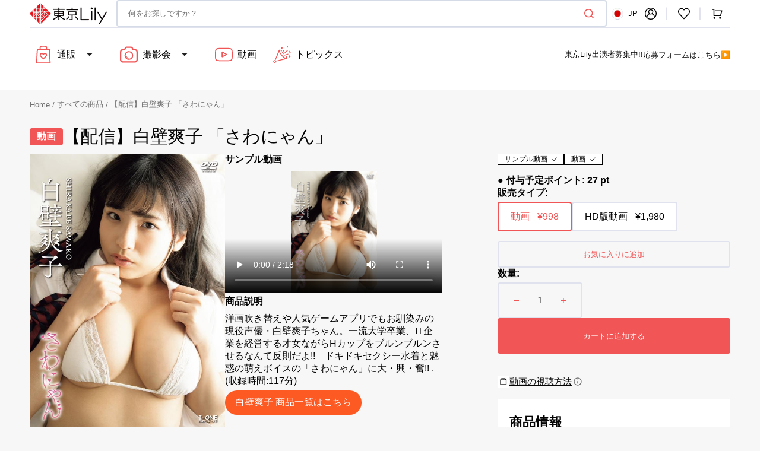

--- FILE ---
content_type: text/css
request_url: https://tokyolily.jp/cdn/shop/t/72/assets/customize.css?v=86973000371470461601719648676
body_size: -563
content:
.small{font-size:.8em}.satsuei_event_map .access_img img{max-width:100%}@media only screen and (max-width: 749px){.login__notice_content{font-size:1.5rem}}.login__notice .login__notice_content{margin-top:24px}.login__notice .register{max-width:840px;margin-left:auto;margin-right:auto;margin-top:32px;padding:16px;border:solid 1px #f25555}.login__notice .register h2{margin-top:0;font-size:18px;font-weight:700;background:#f25555;color:#fff;padding:8px 16px}
/*# sourceMappingURL=/cdn/shop/t/72/assets/customize.css.map?v=86973000371470461601719648676 */


--- FILE ---
content_type: text/css
request_url: https://tokyolily.jp/cdn/shop/t/72/assets/mxpr-card-product-favorite.css?v=103993199331943711671719648676
body_size: -431
content:
.mxpr-favorites-header h2{padding:4px 0 4px 12px;border-left:solid 5px #f25555;text-align:left;font-weight:700}#mxpr-favorites-table{padding-bottom:3.2rem}@media only screen and (max-width: 749px){#mxpr-favorites-table td{display:grid}#mxpr-favorites-table td[data-column-id=\4fa1\683c],#mxpr-favorites-table td[data-column-id=\30ab\30fc\30c8],#mxpr-favorites-table td[data-column-id=\524a\9664]{text-align:center}.gridjs-tr{display:inline-block;width:calc(50% - 20px);margin:auto 10px}.mxpr-grid-image-column span{justify-content:center}.mxpr-favorites-product{min-width:inherit!important}#mxpr-favorites-table{white-space:unset!important}.mxpr-favorites-cart-add{padding:5px 8px!important}td.gridjs-td{padding:4px!important}.gridjs-pagination .gridjs-summary{float:none!important}.gridjs-pagination .gridjs-pages{float:none!important;text-align:center}}
/*# sourceMappingURL=/cdn/shop/t/72/assets/mxpr-card-product-favorite.css.map?v=103993199331943711671719648676 */


--- FILE ---
content_type: text/css
request_url: https://tokyolily.jp/cdn/shop/t/72/assets/component-card.css?v=52559026871026714611719819036
body_size: 1665
content:
.collection-product-card{position:relative;margin:0;transition:var(--duration-default);overflow:hidden;box-shadow:0 3px 6px #00000029}.collection-product-card .caption-with-letter-spacing{margin:0;max-width:25.5rem;font-size:1rem;line-height:1.5}@media screen and (min-width: 990px){.collection-product-card:hover .card__link{opacity:1}.collection-product-card:hover .card__link.button[aria-disabled=true]{opacity:.7}}.card-wrapper{position:relative;display:block;height:100%;width:100%;text-decoration:none;background-color:rgb(var(--color-background-card));border-radius:.6rem;overflow:hidden}.card-wrapper__image{opacity:0;position:absolute;top:0;right:0;bottom:0;left:0;width:100%;height:100%;object-fit:cover;z-index:1;transition:var(--duration-default)}.card-wrapper__link--overlay{display:block;text-decoration:none;color:rgb(var(--color-link));background-color:transparent;z-index:1}.card-wrapper .product-form__controls{margin-bottom:0}.card-wrapper .product-form__controls-group{gap:.4rem}.card-wrapper .product-form__controls-group label.color-swatch{margin-top:0}.card-wrapper input[type=radio].disabled{display:none}.card-wrapper input[type=radio].disabled+label{display:none}.full-unstyled-link,.placeholder-svg{transition:var(--duration-default)}.card{display:block;overflow:hidden;text-decoration:none}.card__inner{position:relative;display:block}.card__text{display:flex;flex-direction:column;align-items:center;justify-content:center}.card__vendor{font-family:var(--font-body-family);font-style:var(--font-body-style);font-weight:var(--font-button-weight);font-size:1.1rem;line-height:176.8%;letter-spacing:var(--font-subtitle-letter-spacing);text-transform:uppercase;color:rgba(var(--color-foreground),.6);transition:var(--duration-default)}.card__title{position:relative;display:block;margin:0;max-width:34.1rem;color:rgb(var(--color-foreground-title));line-height:1.5;font-family:var(--font-heading-card-family);font-style:var(--font-heading-card-style);font-weight:var(--font-heading-card-weight);font-size:calc(var(--font-heading-card-scale) * 1rem);word-break:break-word;letter-spacing:normal;z-index:2;pointer-events:all}.card__title a{line-height:1.5;font-family:var(--font-heading-card-family);font-style:var(--font-heading-card-style);font-weight:var(--font-heading-card-weight);font-size:calc(var(--font-heading-card-scale) * 1rem);word-break:break-word;letter-spacing:normal;z-index:2}.card__info{margin:.8rem 0 0}.card__info .product-info-item{display:flex;margin:0}@media screen and (max-width: 767px){.card__info .product-info-item{font-size:1.2rem}}.card__info .product-info-item dt{min-width:3.5em;flex-shrink:0}.card__info .product-info-item dd{display:flex;margin:0}.card__info .product-info-item_talent_name{margin:0 .8rem 0 0}.card__tag{display:flex;flex-wrap:wrap}.card__tag span{margin:2px .4rem;padding:.1rem .6rem;background:#999;color:#fff;border-radius:.4rem;font-size:.8em;font-weight:500}.card__tag:first-child span{margin-left:0}.card__tag:last-child span{margin-right:0}.card__description{margin-top:1.6rem;font-family:var(--font-text-card-family);font-style:var(--font-text-card-style);font-weight:var(--font-text-card-weight);font-size:calc(var(--font-text-card-scale) * 1rem);line-height:1.45}.card__link{position:absolute;z-index:3;pointer-events:all;cursor:pointer}.card__link-button{width:calc(100% - 3.2rem);min-width:12rem;padding:1rem;left:1.6rem;bottom:.8rem;transition:transform var(--duration-short),opacity var(--duration-short),background-color var(--duration-default),color var(--duration-default)}@media screen and (min-width: 1200px){.card__link-button{transform:translate(0) translateY(100%);opacity:0;width:calc(100% - 6rem);left:3rem}}@media screen and (min-width: 1360px){.card__link-button{width:calc(100% - 4rem);left:2rem}}@media screen and (min-width: 1600px){.card__link-button{width:calc(100% - 6rem);left:3rem}}.card__link-icon{position:absolute;left:50%;bottom:2rem;display:flex;align-items:center;justify-content:center;flex:none;gap:.4rem;margin:0;padding:0 .6rem;width:auto;height:auto;min-width:unset;width:max-content;max-width:70%;min-height:2.4rem;font-weight:500;border:none;text-transform:none;text-decoration:none;letter-spacing:.04em;color:rgba(var(--color-accent),1);box-shadow:none;opacity:0;background-color:rgb(var(--color-background));transition:transform var(--duration-short),opacity var(--duration-short),background-color var(--duration-default);transform:translate(-50%) translateY(100%);z-index:3;pointer-events:all;cursor:pointer}.card__link-icon .icon{width:1.6rem;height:1.6rem;flex-shrink:0}.card__link.button[aria-disabled=true]{opacity:0}.card__link .card__quickview-text{position:relative;margin-bottom:0;color:inherit}.card__link:hover .card__quickview-text{position:relative}.card__link.loading{opacity:.5;pointer-events:none}@media screen and (min-width: 1200px){.card__link.loading{transform:translate(-50%) translateY(0)}}.card__link.loading span,.card__link.loading .icon{opacity:0}.card__link .loading-overlay__spinner{display:flex;justify-content:center;align-items:center;width:100%;height:100%}.card__link .loading-overlay__spinner svg{width:1.6rem;height:1.6rem}.card__link span{transition:opacity var(--duration-short)}.card .icon-wrap{margin-left:.8rem;white-space:nowrap;transition:transform var(--duration-short) ease;overflow:hidden}.card .h1 .icon-arrow,.card .h2 .icon-arrow{padding-bottom:.3rem;padding-top:.3rem}.card--media{display:block;text-decoration:none}.card--text-only{display:flex;justify-content:center}.card--text-only:before{content:"";display:block;padding-bottom:100%}.card--text-only .card__inner{display:grid;grid-template-rows:1fr auto 1fr;width:100%}.card--text-only .card__content{grid-row:2;justify-self:center;margin-bottom:6rem;margin-top:5rem}.card--text-only .card__badge{align-self:flex-start;grid-row:3}.card--text-only .card__content+.card__badge{margin-top:-5rem}.card--product{position:relative}@media screen and (max-width: 576px){.card--product{width:100%}}.card__content{margin-left:2.5rem;margin-right:2.5rem}.card__content>*{margin:0}.card__button{display:none}@media screen and (min-width: 990px){.card__button{display:block}.card__button.card__link-icon,.card__button .card__link-icon{display:flex}}.card__button--show{display:block}.card__button--show.card__link-icon,.card__button--show .card__link-icon{display:flex;opacity:1;transform:translate(-50%) translateY(0)}@media screen and (min-width: 990px){.card__button--show{display:block}.card__button--show.card__link-icon,.card__button--show .card__link-icon{display:flex;opacity:0;transform:translate(-50%) translateY(100%)}}.card__add-to-cart button .loading-overlay__spinner{width:2.5rem;height:2.5rem}.card__add-to-cart button .loading-overlay__spinner .spinner{position:unset}.card--search .card__badge>*,.card--text-only .card__badge>*{margin:0 1rem 1rem}.card--search .card__badge,.card--text-only .card__badge{position:initial}.card--search .card__content{justify-self:flex-start;text-align:left}.media+.card__content{margin-top:2rem;margin-bottom:1.5rem}.card-wrapper .media{padding:0}.card-wrapper .media>img{width:100%;height:100%;object-fit:cover}@media screen and (min-width: 750px){.card--text-only .card__content{margin-top:7rem;margin-bottom:7rem}.card--text-only .card__content+.card__badge{margin-top:-7rem}}.card__text-spacing>*{margin:0}.card__text-spacing>*:not(.overlay-card)+*{margin-top:.5rem}.card__text{margin:0;word-break:break-word}.card--text-only .card__text{text-align:center}.card-information{position:relative;padding:1rem;z-index:2;pointer-events:none}.card-information__bottom{display:flex;align-items:center;justify-content:flex-start;flex-wrap:wrap;gap:1.25rem;margin-top:2.4rem}.card-information__text{display:block;padding-right:1.2rem}.card-information__wrapper{display:flex;flex-direction:column;align-items:flex-start;width:100%}.card-information>*:not(.visually-hidden:first-child)+.price{margin-top:2.4rem}.card-information .product-parameters{margin-bottom:0}.collection-product-card{background-color:#fff;padding:0}.cart__footer-wrapper+.collection-products-section .collection-product-card:hover .card__link{opacity:0}.card-wrapper:focus-within .card{box-shadow:none}.card__media-spacer{padding:2rem}@media screen and (min-width: 750px){.card__media-spacer{padding:3rem}}.card-article-info{margin-top:1rem;display:flex;flex-wrap:wrap}.card__badge{position:absolute;top:1rem;left:1rem;display:flex;flex-direction:row-reverse;flex-wrap:wrap;opacity:1;z-index:3}.card__badge>*{margin-right:1rem;margin-bottom:.5rem}.card__badge{transition:opacity var(--duration-default)}.card__badge .badge{display:flex;align-items:center;justify-content:center}@media screen and (min-width: 990px){.card .media.media--hover-effect>img,.card-wrapper .media.media--hover-effect>img{transition:transform var(--duration-long) ease,opacity var(--duration-default);transform:scale(1)}.card__inner .media.media--hover-effect,.card--search img{transition:transform var(--duration-long) ease,opacity var(--duration-default);transform:scale(1)}.placeholder-svg{transition:transform var(--duration-long) ease;transform:scale(1.05)}.card-wrapper:hover .card__heading{text-decoration:underline;text-underline-offset:.3rem}.card-wrapper:hover .card.card--search{background-color:rgba(var(--color-card-hover),.06);transition:background-color var(--duration-long) ease}}@media screen and (min-width: 1200px){.collection-product-card:hover .card__link{opacity:1}.collection-product-card:hover .card__link-button{transform:translateY(0)}.collection-product-card:hover .card__link-icon{transform:translate(-50%) translateY(0)}}@media screen and (min-width: 990px){.collection-product-card.quickview--hover:hover .card-wrapper__image{opacity:1}.collection-product-card.quickview--hover:hover .media.media--hover-effect>img:first-child:not(:only-of-type){opacity:0;transition:transform var(--duration-long) ease,opacity var(--duration-default)}.collection-product-card.quickview--hover:hover .media.media--hover-effect>img+img{opacity:1;transition:transform var(--duration-long) ease,opacity var(--duration-default)}.collection-product-card.quickview--hover:hover .media.media--hover-effect>img{transition:transform var(--duration-long) ease,opacity var(--duration-default)}}#photo_session .photo_session_item{position:relative;margin:0;padding:0;transition:var(--duration-default);overflow:hidden;box-shadow:0 3px 6px #00000029}#photo_session .photo_session_item a{display:block;width:100%;height:100%;box-shadow:0 3px 6px #00000029;background-color:#fff}#photo_session .photo_session_item .photo_session_item_img{position:relative;display:block;overflow:hidden;text-decoration:none;padding-bottom:130%;margin:0;background:#fff}#photo_session .photo_session_item .photo_session_item_img img{position:absolute;top:0;width:100%;height:100%;object-fit:contain}#photo_session .photo_session_item .txt_info{display:flex;justify-content:space-between;gap:4px;flex-wrap:wrap;align-items:center;padding:.5rem 1rem 1rem;background-color:#fff}@media (prefers-color-scheme: dark){#photo_session .photo_session_item .txt_info{background-color:#212121}}#photo_session .photo_session_item .photo_session_item_tag{display:flex;grid-column-gap:.4rem;margin:.5rem 1rem}#photo_session .photo_session_item .photo_session_item_tag div{color:#fff;padding:.2rem .6rem;border-radius:.8rem}#photo_session .photo_session_item .txt_info .photo_session_item_ttl{margin:0;font-size:16px;line-height:1.4}@media screen and (max-width: 899px){#photo_session .photo_session_items{display:grid;grid-template-columns:repeat(3,1fr);gap:1rem;padding:0}}@media screen and (max-width: 580px){#photo_session .photo_session_items{display:grid;grid-template-columns:repeat(2,1fr);gap:1rem;padding:0}}@media screen and (min-width:900px){#photo_session .photo_session_items{grid-template-columns:repeat(6,1fr);display:grid;gap:2rem;padding:0 0 8px;list-style:none}}.soldout{display:flex;flex-direction:row-reverse;flex-wrap:wrap;z-index:3}.soldout_txt{display:flex;align-items:center;justify-content:center;color:rgb(var(--color-badge-soldout-text));background-color:rgb(var(--color-badge-soldout-background));padding:0em .8rem;min-height:2rem;font-family:var(--font-button-family);font-style:var(--font-button-style);font-size:1.3rem;line-height:1.5;font-weight:450;text-transform:none;letter-spacing:0;word-break:break-word;border-radius:.2rem}
/*# sourceMappingURL=/cdn/shop/t/72/assets/component-card.css.map?v=52559026871026714611719819036 */


--- FILE ---
content_type: text/css
request_url: https://tokyolily.jp/cdn/shop/t/72/assets/section-main-page.css?v=109927275715036867611719648676
body_size: -143
content:
.page-title{margin-top:0}.main-page-title{margin-bottom:3rem;font-weight:700;letter-spacing:.05em;letter-spacing:.1em}@media screen and (min-width: 750px){.main-page-title{margin-bottom:4rem}}.page-placeholder-wrapper{display:flex;justify-content:center}.page-placeholder{width:52.5rem;height:52.5rem}.page-section+.shopify-section{padding-top:0}.page-section+.spaced-section .section-border-top__inner:before{background-color:rgba(var(--color-foreground-title),.2)}@media screen and (min-width: 990px){.page-section+.spaced-section .section-border-top__inner:before{top:-10rem}}#howoto_movie .catch_copy{margin:0 0 2.4rem}#howoto_movie .tab_container_pc,#howoto_movie .tab_container_sp{display:flex;margin:0 auto 2.4rem;justify-content:center;align-items:stretch}#howoto_movie .tab_container_pc a,#howoto_movie .tab_container_sp a{width:50%;padding:1.2rem 0;background:#f25555;color:#fff;text-align:center;border-bottom:1px solid #f25555;font-size:1.4rem;font-weight:700}#howoto_movie .tab_container_pc a:hover,#howoto_movie .tab_container_sp a:hover{opacity:.8;transition:.2s}#howoto_movie .tab_container_pc a.tab_container_item_pc,#howoto_movie .tab_container_sp a.tab_container_item_sp{background:#f25555;color:#fff}#howoto_movie .tab_container_pc a.tab_container_item_sp,#howoto_movie .tab_container_sp a.tab_container_item_pc{background:#ececec;color:#f25555}#howoto_movie .info_section{margin-bottom:4.8rem}#howoto_movie .info_section_title{width:100%;background-color:#666;color:#fff;font-size:2.4rem;padding:.4rem .8rem;margin-bottom:1.6rem;font-weight:700}#howoto_movie .info_section_content{align-items:center}#howoto_movie .info_section_content img{width:100%;box-shadow:0 0 3px #bbb}@media screen and (min-width: 750px){#howoto_movie .info_section{margin-bottom:4.8rem;padding-bottom:4.8rem}#howoto_movie .info_section_title{width:calc(50% - 32px);font-size:2.4rem}#howoto_movie .info_section_content{display:flex;column-gap:2.4rem}#howoto_movie .info_section_content img{width:50%}}
/*# sourceMappingURL=/cdn/shop/t/72/assets/section-main-page.css.map?v=109927275715036867611719648676 */


--- FILE ---
content_type: text/css
request_url: https://tokyolily.jp/cdn/shop/t/72/assets/section-product-recommendations.css?v=170151562641182399021719648676
body_size: -329
content:
.product-recommendations{display:block}.product-recommendations__item--border{padding-top:4rem;border-top:.1rem solid rgb(var(--color-border))}.product-recommendations__list{grid-template-columns:repeat(1,1fr);gap:.8rem;margin:3rem 0 0;padding:0}.product-recommendations__list-2-mobile{grid-template-columns:repeat(2,1fr)}@media screen and (min-width: 576px){.product-recommendations__list{grid-template-columns:repeat(2,1fr)}}@media screen and (min-width: 750px){.product-recommendations__list{grid-template-columns:repeat(3,1fr)}}@media screen and (min-width: 1200px){.product-recommendations__list{grid-template-columns:repeat(6,1fr)}}.product-recommendations__heading{font-weight:700;margin:auto auto 1rem;padding:4px 0 4px 12px;letter-spacing:.05em;border-left:solid 5px #f25555}@media screen and (max-width: 767px){.product-recommendations .container{padding:0}.product-recommendations__heading{margin-left:2rem}}.product-recommendations__link{display:inline-flex;align-items:center;font-family:var(--font-header-menu-family);font-size:1.1rem;letter-spacing:.075em;font-weight:var(--font-button-weight);text-transform:uppercase;text-decoration:none;transition:var(--duration-default)}.product-recommendations__link:hover{color:rgba(var(--color-foreground),.7)}.product-recommendations .grid__item{padding-bottom:0}.product-recommendations .card-information{padding:1.6rem 1rem}@media screen and (min-width: 1600px){.product-recommendations .card-information{padding:1.6rem 3rem 2.4rem}}
/*# sourceMappingURL=/cdn/shop/t/72/assets/section-product-recommendations.css.map?v=170151562641182399021719648676 */


--- FILE ---
content_type: text/plain
request_url: https://www.google-analytics.com/j/collect?v=1&_v=j102&a=1126890422&t=pageview&_s=1&dl=https%3A%2F%2Ftokyolily.jp%2Fproducts%2F2828945&ul=en-us%40posix&dt=%E3%80%90%E9%85%8D%E4%BF%A1%E3%80%91%E7%99%BD%E5%A3%81%E7%88%BD%E5%AD%90%20%E3%80%8C%E3%81%95%E3%82%8F%E3%81%AB%E3%82%83%E3%82%93%E3%80%8D&sr=1280x720&vp=1280x720&_u=IEBAAEABAAAAACAAI~&jid=950432296&gjid=1701048125&cid=2143320795.1768638816&tid=UA-68173511-1&_gid=1744201811.1768638816&_r=1&_slc=1&z=1577744158
body_size: -449
content:
2,cG-ENCWSG2D4H